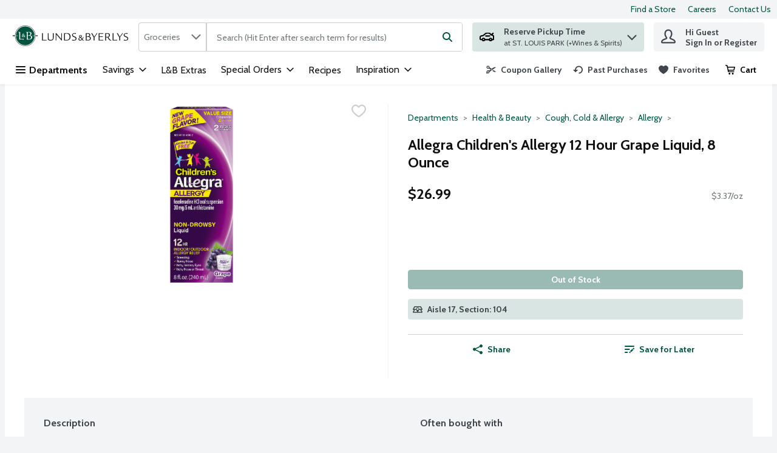

--- FILE ---
content_type: image/svg+xml
request_url: https://storage.googleapis.com/images-lnb-prd-8936dd0.lnb.prd.v8.commerce.mi9cloud.com/Lunds-And-Byerlys-Logo.svg
body_size: 18530
content:
<svg xmlns="http://www.w3.org/2000/svg" width="214" height="38" viewBox="0 0 214 38"><g fill="none"><path fill="#231F20" d="M89.9070883,24.9299891 L80.7572519,14.2634678 L79.480916,14.2634678 L79.480916,27.7147219 L80.6412214,27.7147219 C80.6412214,27.7147219 80.6412214,16.6835333 80.6412214,16.6835333 L90.2220284,27.7147219 L91.04253,27.7147219 C91.04253,27.7147219 91.0673937,14.2551799 91.0673937,14.2551799 L89.8905125,14.2551799 L89.8905125,24.9299891 L89.9070883,24.9299891 Z M74.2512541,20.9683751 C74.2512541,22.4601963 74.1932388,23.5873501 74.0523446,24.2752454 C73.9280262,24.8388222 73.6296619,25.3278081 73.2235551,25.6841876 C72.4942203,26.2892039 71.408506,26.6290076 70.2150491,26.6290076 C69.1044711,26.6290076 67.9607415,26.3472192 67.3971647,25.9079607 C66.6926936,25.4023991 66.4523446,24.5984733 66.4274809,22.9657579 L66.4026172,20.9683751 L66.4026172,14.2717557 L64.7533261,14.2717557 L64.7533261,22.559651 C64.7533261,24.4575791 64.8693566,25.2200654 65.3003272,25.9908397 C65.5821156,26.5129771 65.9633588,26.919084 66.4274809,27.2008724 C67.2728462,27.706434 68.4,27.9633588 69.7509269,27.9633588 C72.4279171,27.9633588 74.4501636,26.9770992 75.1546347,25.3858233 C75.5938931,24.3581243 75.7182116,23.3055616 75.7182116,20.9683751 L75.7182116,14.2717557 L74.2512541,14.2717557 L74.2512541,20.9683751 L74.2512541,20.9683751 Z M103.822465,14.7607415 C102.753326,14.2800436 101.866521,14.1557252 99.7365322,14.1557252 C98.6673937,14.1557252 96.8937841,14.1971647 95.6423119,14.2386041 L94.9792803,14.2800436 L94.9792803,27.7312977 L98.9740458,27.7312977 C102.438386,27.7312977 104.31145,26.9688113 105.745256,24.9880044 C106.615485,23.7779716 107.054744,22.32759 107.054744,20.7363141 C107.054744,17.9930207 105.786696,15.6392585 103.830752,14.7690294 L103.822465,14.7607415 Z M102.529553,26.0322792 C101.626172,26.4549618 100.474155,26.6538713 99.0652126,26.6538713 L96.6285714,26.6538713 L96.6285714,15.2994547 L97.0512541,15.2745911 L98.0375136,15.2331516 C98.3607415,15.2165758 98.8,15.1917121 99.3718648,15.1917121 C100.880262,15.1917121 101.485278,15.2745911 102.214613,15.5729553 C102.877644,15.8547437 103.482661,16.3022901 103.930207,16.8824427 C104.717557,17.9101418 105.156816,19.3025082 105.156816,20.7694656 C105.156816,23.1895311 104.112541,25.2863686 102.537841,26.0157034 L102.529553,26.0322792 Z M114.323228,20.106434 C112.607634,19.3770992 112.4253,19.3025082 111.928026,18.921265 C111.447328,18.5400218 111.223555,18.0758997 111.223555,17.4294438 C111.223555,16.0370774 112.309269,15.1751363 114.049727,15.1751363 C114.853653,15.1751363 115.881352,15.440349 116.569248,15.7884406 L117.083097,14.4209378 C117.083097,14.4209378 116.99193,14.3794984 116.933915,14.3629226 C116.146565,14.1640131 115.25976,14.0396947 114.455834,14.0396947 C111.513631,14.0396947 109.615703,15.51494 109.615703,17.7692475 C109.615703,18.6974918 109.980371,19.5014177 110.618539,20.0649945 C111.264995,20.6119956 111.646238,20.8109051 113.519302,21.614831 C114.853653,22.1618321 115.41723,22.48506 115.839913,22.9243184 C116.179716,23.2889858 116.40349,23.8442748 116.40349,24.3912759 C116.40349,25.7836423 115.135442,26.7533261 113.278953,26.7533261 C112.234678,26.7533261 110.900327,26.4466739 109.996947,26.0157034 L109.466521,27.4329335 C109.557688,27.4660851 109.665431,27.4992366 109.814613,27.5323882 C110.742857,27.7727372 112.126936,27.9550709 113.022028,27.9550709 C116.04711,27.9550709 118.085932,26.363795 118.085932,24.0266085 C118.085932,23.1563795 117.737841,22.3358779 117.157688,21.7640131 C116.552672,21.1589967 115.88964,20.7777535 114.331516,20.0898582 L114.323228,20.106434 Z M55.7526718,14.2800436 L54.1033806,14.2800436 L54.1033806,27.7312977 L62.5321701,27.7312977 L62.5321701,26.5046892 L55.7609597,26.5046892 L55.7609597,14.2883315 L55.7526718,14.2800436 Z M129.100545,25.1869138 C130.227699,23.7613959 130.807852,22.7502726 131.296838,21.3993457 L129.970774,21.3993457 C129.705562,22.4684842 129.266303,23.355289 128.545256,24.3001091 C128.105998,23.6370774 127.8988,23.3967285 127.459542,22.9491821 C126.95398,22.4684842 126.713631,22.2861505 126.0506,21.9049073 C127.401527,21.3993457 127.981679,20.7363141 127.981679,19.6920393 C127.981679,18.4239913 127.011996,17.6200654 125.503599,17.6200654 C123.912323,17.6200654 122.74373,18.6229008 122.74373,19.9738277 C122.74373,20.8026172 123.066957,21.3827699 123.870883,22.0706652 C122.138713,22.8994547 121.434242,23.7033806 121.434242,24.9465649 C121.434242,26.5958561 122.843184,27.8887677 124.63337,27.8887677 C125.901418,27.8887677 127.086587,27.3251908 128.139149,26.2394766 C128.943075,27.4495093 129.572955,27.8141767 130.874155,27.8141767 C131.255398,27.8141767 131.495747,27.7976009 131.860414,27.6898582 L131.860414,27.0682661 C131.71952,27.0848419 131.661505,27.0848419 131.578626,27.0848419 C130.675245,27.0848419 130.128244,26.678735 129.100545,25.1952017 L129.100545,25.1869138 Z M125.370992,18.4654308 C126.116903,18.4654308 126.597601,18.9875682 126.597601,19.7749182 C126.597601,20.5622683 126.174918,21.1009815 125.312977,21.4490731 C124.451036,20.9269357 124.061505,20.421374 124.061505,19.7749182 C124.061505,19.0124318 124.608506,18.4654308 125.370992,18.4654308 L125.370992,18.4654308 Z M125.072628,26.6041439 C123.84602,26.6041439 122.959215,25.7753544 122.959215,24.6316249 C122.959215,23.7862595 123.439913,23.197819 124.63337,22.6176663 C126.083751,23.4215921 127.011996,24.2669575 127.617012,25.3526718 C126.887677,26.1565976 125.967721,26.6041439 125.080916,26.6041439 L125.072628,26.6041439 Z M186.444493,14.2883315 L184.795202,14.2883315 L184.795202,27.7395856 L193.223991,27.7395856 L193.223991,26.5129771 L186.452781,26.5129771 L186.452781,14.2966194 L186.444493,14.2883315 Z M212.833152,21.7888768 C212.228135,21.1838604 211.565104,20.8026172 210.006979,20.1147219 C208.291385,19.3853871 208.109051,19.3107961 207.60349,18.9295529 C207.122792,18.5483097 206.899019,18.0841876 206.899019,17.4377317 C206.899019,16.0453653 207.984733,15.1834242 209.725191,15.1834242 C210.529117,15.1834242 211.556816,15.4486369 212.244711,15.7967285 L212.758561,14.4292257 C212.758561,14.4292257 212.667394,14.3877863 212.609378,14.3712105 C211.822028,14.172301 210.935224,14.0479826 210.131298,14.0479826 C207.189095,14.0479826 205.291167,15.5232279 205.291167,17.7775354 C205.291167,18.7057797 205.655834,19.5097056 206.30229,20.0732824 C206.948746,20.6202835 207.329989,20.819193 209.211341,21.6231189 C210.545692,22.17012 211.109269,22.48506 211.531952,22.9326063 C211.871756,23.2972737 212.095529,23.8525627 212.095529,24.3995638 C212.095529,25.7919302 210.827481,26.761614 208.970992,26.761614 C207.926718,26.761614 206.592366,26.4549618 205.688986,26.0239913 L205.158561,27.4412214 C205.241439,27.474373 205.35747,27.5075245 205.506652,27.5406761 C206.434896,27.7810251 207.818975,27.9633588 208.714068,27.9633588 C211.739149,27.9633588 213.769684,26.3720829 213.769684,24.0348964 C213.769684,23.1646674 213.421592,22.3441658 212.841439,21.772301 L212.833152,21.7888768 Z M181.670665,26.9605234 L181.654089,27.0185387 L181.670665,26.9522356 C181.107088,26.8030534 180.618103,26.521265 180.203708,26.1068702 C179.333479,25.2366412 177.941112,23.2889858 176.979716,21.5485278 C178.89422,20.7611778 179.822465,19.551145 179.822465,17.8604144 C179.822465,16.1696838 178.836205,14.7938931 177.418975,14.4706652 C176.714504,14.2883315 175.968593,14.2303162 174.741985,14.2303162 L174.319302,14.2303162 L173.02639,14.2717557 L171.733479,14.2966194 L171.045583,14.2966194 L171.045583,27.7478735 L172.694875,27.7478735 L172.694875,22.0209378 C173.076118,22.0375136 173.217012,22.0375136 173.54024,22.0375136 C174.385605,22.0375136 174.634242,22.0209378 175.255834,21.9380589 L175.496183,22.3358779 C177.070883,25.0543075 178.322356,26.6953108 179.267176,27.3169029 C179.797601,27.6649945 180.460632,27.8224646 181.405453,27.8390403 L181.405453,27.8390403 C181.405453,27.8390403 181.438604,27.8390403 181.45518,27.8390403 C181.463468,27.8390403 181.480044,27.8390403 181.488332,27.8390403 L181.488332,27.8390403 C181.877863,27.8390403 182.143075,27.8058888 182.524318,27.6981461 L182.524318,26.9853871 C182.366848,27.0102508 182.300545,27.0102508 182.201091,27.0102508 C182.010469,27.0102508 181.828135,26.993675 181.662377,26.9522356 L181.670665,26.9605234 Z M174.136968,20.9683751 C173.65627,20.9683751 173.391058,20.9517993 172.703162,20.9103599 L172.703162,15.4071974 C173.18386,15.3823337 174.095529,15.3491821 174.576227,15.3491821 C176.026609,15.3491821 176.797383,15.5480916 177.31952,16.0536532 C177.758779,16.4763359 178.007415,17.2056707 178.007415,18.051036 C178.007415,20.0898582 176.838822,20.976663 174.136968,20.976663 L174.136968,20.9683751 Z M198.138713,20.7280262 L194.326281,14.2966194 L192.436641,14.2966194 L197.036423,21.9131952 L197.036423,27.7395856 L198.685714,27.7395856 L198.685714,21.8303162 L203.989967,14.2883315 L202.663904,14.2883315 L198.138713,20.7197383 L198.138713,20.7280262 Z M160.710578,21.1921483 L166.918212,21.1921483 L166.918212,19.9986914 L160.710578,19.9986914 L160.710578,15.4652126 L167.705562,15.4652126 L167.705562,14.2966194 L159.052999,14.2966194 L159.052999,27.7478735 L167.763577,27.7478735 L167.763577,26.521265 L160.70229,26.521265 L160.70229,21.2004362 L160.710578,21.1921483 Z M143.123664,20.8523446 C142.618103,20.5125409 142.236859,20.3882225 141.2506,20.2058888 C142.742421,19.6423119 143.405453,18.7720829 143.405453,17.3631407 C143.405453,16.0950927 142.659542,15.0010905 141.532388,14.5784079 C140.803053,14.3131952 140.156598,14.2386041 138.73108,14.2386041 C138.424427,14.2386041 138.142639,14.2634678 137.098364,14.2800436 C136.675682,14.2800436 136.236423,14.2800436 135.772301,14.3049073 L135.02639,14.3049073 L135.02639,27.7561614 L137.894002,27.7561614 C140.007415,27.7561614 140.612432,27.6981461 141.623555,27.4163577 C142.328026,27.2174482 142.957906,26.8693566 143.438604,26.3886587 C144.143075,25.7007634 144.565758,24.697928 144.565758,23.670229 C144.565758,22.5182116 144.018757,21.4739368 143.131952,20.8689204 L143.123664,20.8523446 Z M136.675682,15.3491821 L136.974046,15.3491821 C137.603926,15.3077426 138.142639,15.2911668 138.581897,15.2911668 C139.999128,15.2911668 140.62072,15.4900763 141.101418,16.0950927 C141.424646,16.4763359 141.590403,16.9818975 141.590403,17.6283533 C141.590403,18.6726281 141.084842,19.5014177 140.214613,19.8080698 C139.775354,19.9738277 139.385823,20.0069793 138.457579,20.0069793 L136.667394,20.0069793 L136.667394,15.3491821 L136.675682,15.3491821 Z M138.523882,26.6621592 L137.736532,26.6621592 C137.255834,26.6621592 136.974046,26.6455834 136.907743,26.6455834 L136.667394,26.6455834 L136.667394,21.0844057 L138.441003,21.0844057 C140.314068,21.0844057 141.350055,21.3496183 141.988222,21.9712105 C142.46892,22.4187568 142.734133,23.0983642 142.734133,23.827699 C142.734133,25.7173391 141.325191,26.6704471 138.515594,26.6704471 L138.523882,26.6621592 Z M150.839695,20.7363141 L147.027263,14.3049073 L145.129335,14.3049073 L149.729117,21.9214831 L149.729117,27.7478735 L151.378408,27.7478735 L151.378408,21.8386041 L156.682661,14.2966194 L155.315158,14.2966194 L150.831407,20.7280262 L150.839695,20.7363141 Z"/><path fill="#FFF" d="M41.4394766,18.5814613 C41.2074155,8.63598691 33.0521265,0.613304253 23.0486369,0.613304253 C13.0451472,0.613304253 4.88985823,8.63598691 4.66608506,18.5814613 L0.563576881,18.5814613 L0.563576881,19.393675 L4.67437296,19.393675 C4.88157034,29.3557252 13.0451472,37.3949836 23.0569248,37.3949836 C33.0687023,37.3949836 41.2322792,29.3557252 41.4394766,19.393675 L45.5751363,19.393675 L45.5751363,18.5814613 L41.4394766,18.5814613 Z M23.0569248,36.2844057 C13.6584515,36.2844057 5.98386041,28.7424209 5.77666303,19.393675 L9.58909487,19.393675 L9.58909487,18.5814613 L5.77666303,18.5814613 C6.00043621,9.24100327 13.6667394,1.72388222 23.0486369,1.72388222 C32.4305344,1.72388222 40.0968375,9.24929117 40.3288986,18.5814613 L36.5413304,18.5814613 L36.5413304,19.393675 L40.3288986,19.393675 C40.1217012,28.7424209 32.455398,36.2844057 23.0486369,36.2844057"/><path fill="#00533E" d="M36.5413304,19.393675 L36.5413304,18.5814613 L40.3288986,18.5814613 C40.1051254,9.24929117 32.4388222,1.72388222 23.0486369,1.72388222 C13.6584515,1.72388222 6.00043621,9.24100327 5.77666303,18.5814613 L9.58909487,18.5814613 L9.58909487,19.393675 L5.77666303,19.393675 C5.98386041,28.7424209 13.6501636,36.2926936 23.0569248,36.2926936 C32.4636859,36.2926936 40.1299891,28.7507088 40.3371865,19.393675 L36.5496183,19.393675 L36.5413304,19.393675 Z"/><path fill="#FFF" d="M17.8604144,24.8968375 C17.1973828,24.9631407 16.385169,24.9631407 15.3906216,24.9631407 C14.246892,24.9631407 13.9153762,24.938277 13.8242094,24.2752454 C13.6916031,23.5044711 13.6916031,21.7557252 13.6916031,18.7555071 C13.6916031,18.2333697 13.6916031,16.6669575 13.7496183,15.3243184 L13.7496183,11.9345692 C13.3849509,11.951145 13.0700109,11.9594329 12.9208288,11.9594329 C12.5644493,11.9594329 10.7991276,11.8682661 10.4013086,11.8682661 C10.2272628,11.8682661 10.1775354,11.8931298 10.1775354,12.1997819 C10.1775354,12.3323882 10.2438386,12.3572519 10.9731734,12.4649945 C11.876554,12.6224646 11.9428571,13.1943293 11.9677208,15.6392585 L11.9677208,17.7112323 C11.9677208,18.6643402 11.9677208,19.6920393 11.951145,20.661723 L11.951145,25.8830971 C12.7633588,25.8499455 13.8905125,25.8250818 15.3906216,25.8250818 C19.3605234,25.8250818 19.8495093,25.9576881 20.2887677,25.9576881 C20.3219193,25.9576881 20.346783,25.9494002 20.3799346,25.9328244 L20.5208288,24.465867 C20.189313,24.5570338 19.8080698,24.6647764 19.5262814,24.7062159 C19.0455834,24.7890949 18.2830971,24.8388222 17.8687023,24.8719738 L17.8604144,24.8968375 Z M23.3221374,21.1009815 C22.7336968,21.1009815 22.3773173,20.8274809 21.7308615,19.8909487 L21.7308615,19.874373 C21.7308615,19.874373 21.7308615,19.8577972 21.7308615,19.8577972 C22.402181,19.0041439 22.7585605,18.3991276 23.0569248,17.6366412 L23.1066521,17.5123228 L22.32759,17.5123228 L22.3110142,17.578626 C22.1452563,18.208506 21.8717557,18.7555071 21.4242094,19.3356598 L21.3993457,19.3688113 L21.374482,19.3356598 C21.0926936,18.9046892 20.9683751,18.763795 20.6865867,18.4820065 C20.3633588,18.1753544 20.2141767,18.0676118 19.7997819,17.8272628 L19.7417666,17.7941112 L19.7997819,17.7692475 C20.6451472,17.4543075 21.0015267,17.0399128 21.0015267,16.3934569 C21.0015267,15.597819 20.4130862,15.1088332 19.4599782,15.1088332 C18.4654308,15.1088332 17.7443839,15.7221374 17.7443839,16.5757906 C17.7443839,17.0896401 17.9350055,17.4460196 18.448855,17.8769902 L18.4820065,17.9101418 L18.4405671,17.9267176 C17.338277,18.448855 16.9155943,18.9544166 16.9155943,19.7251908 C16.9155943,20.7528899 17.7941112,21.5568157 18.9129771,21.5568157 C19.708615,21.5568157 20.4462377,21.2087241 21.1092694,20.5208288 L21.134133,20.4959651 L21.1507088,20.5291167 C21.6562704,21.2916031 22.0458015,21.5070883 22.8580153,21.5070883 C23.0569248,21.5070883 23.197819,21.5070883 23.3801527,21.457361 L23.4547437,21.4407852 L23.4547437,21.1009815 L23.355289,21.1009815 C23.355289,21.1009815 23.3221374,21.1009815 23.3055616,21.1009815 L23.3221374,21.1009815 Z M19.393675,15.5812432 C19.8826609,15.5812432 20.1976009,15.9210469 20.1976009,16.4431843 C20.1976009,16.9653217 19.9158124,17.3134133 19.3605234,17.5288986 L19.3439477,17.5288986 C19.3439477,17.5288986 19.3273719,17.5288986 19.3273719,17.5288986 C18.7720829,17.1890949 18.523446,16.8575791 18.523446,16.4431843 C18.523446,15.9459106 18.8881134,15.5812432 19.3853871,15.5812432 L19.393675,15.5812432 Z M20.8357688,19.9904035 C20.3799346,20.4959651 19.7832061,20.7943293 19.2030534,20.7943293 C18.4074155,20.7943293 17.8355507,20.2556161 17.8355507,19.5179935 C17.8355507,18.9792803 18.1587786,18.5897492 18.9129771,18.2167939 L18.9295529,18.2167939 C18.9295529,18.2167939 18.9461287,18.2167939 18.9461287,18.2167939 C19.874373,18.7306434 20.4628135,19.2693566 20.8440567,19.9655398 L20.8440567,19.9821156 C20.8440567,19.9821156 20.8440567,19.9986914 20.8440567,19.9986914 L20.8357688,19.9904035 Z M34.1627045,18.9378408 C33.0769902,18.3245365 31.9995638,18.2499455 31.3199564,18.208506 C32.4471101,17.8769902 34.6516903,17.255398 34.6516903,14.9679389 C34.6516903,13.3103599 33.4582334,12.5395856 32.8449291,12.274373 C32.2067612,11.9842966 31.4111232,11.876554 29.9110142,11.876554 C29.2728462,11.876554 27.5241003,11.9179935 26.8444929,11.9179935 C26.048855,11.9179935 24.8802617,11.876554 24.4824427,11.876554 C24.3498364,11.876554 24.2835333,11.9014177 24.2835333,12.1832061 C24.2835333,12.4069793 24.3498364,12.4235551 24.6399128,12.4235551 C25.8499455,12.4235551 26.0985823,12.7136314 26.1151581,14.6944384 C26.1400218,16.3685932 26.1565976,16.8990185 26.1565976,17.495747 L26.1565976,18.5068702 C26.1565976,19.0538713 26.1565976,19.791494 26.1565976,20.5539804 L26.1565976,23.1563795 C26.1565976,23.1563795 26.1565976,23.1563795 26.1565976,23.1646674 L26.1565976,23.4961832 C26.1317339,24.1840785 26.0239913,25.6593239 25.891385,25.8996728 C26.7035987,25.8665213 27.6898582,25.8748092 27.6898582,25.8748092 L27.6898582,25.8748092 C28.6015267,25.8830971 29.5463468,25.9079607 29.8944384,25.9079607 C31.8338059,25.9079607 32.8946565,25.6841876 34.0218103,24.9631407 C35.0826609,24.3001091 35.8285714,23.0237732 35.8285714,21.7640131 C35.8285714,21.1672846 35.6296619,19.7749182 34.1709924,18.921265 L34.1627045,18.9378408 Z M27.9882225,12.6970556 C28.0959651,12.4732824 28.6761178,12.4732824 29.0490731,12.4732824 C30.1513631,12.4732824 32.5548528,12.4732824 32.5548528,15.2497274 C32.5548528,17.5703381 30.9884406,18.0924755 29.7286805,18.0924755 L27.8970556,18.0924755 C27.8970556,14.7358779 27.8970556,12.8876772 27.9882225,12.6887677 L27.9882225,12.6970556 Z M29.687241,25.2697928 C28.4772083,25.2697928 28.0793893,25.0294438 27.9633588,24.2089422 C27.8556161,23.5044711 27.8721919,19.7749182 27.8970556,18.7389313 C30.6320611,18.7140676 33.7648855,18.6974918 33.7648855,21.9380589 C33.7648855,25.178626 30.7232279,25.2697928 29.6789531,25.2697928 L29.687241,25.2697928 Z"/><path fill="#231F20" d="M23.0569248,0 C12.904253,0 4.591494,7.99781897 4.07764449,18.0178844 L0,18.0178844 L0,19.948964 L4.07764449,19.948964 C4.57491821,29.9856052 12.8959651,38 23.0569248,38 C33.2178844,38 41.5389313,29.9856052 42.036205,19.948964 L46.1387132,19.948964 L46.1387132,18.0178844 L42.036205,18.0178844 C41.5140676,7.99781897 33.2013086,0 23.0569248,0 M45.5751363,19.393675 L41.4394766,19.393675 C41.2322792,29.3557252 33.0687023,37.3949836 23.0569248,37.3949836 C13.0451472,37.3949836 4.87328244,29.3557252 4.66608506,19.393675 L0.563576881,19.393675 L0.563576881,18.5814613 L4.67437296,18.5814613 C4.89814613,8.63598691 13.0534351,0.613304253 23.0569248,0.613304253 C33.0604144,0.613304253 41.2157034,8.63598691 41.4394766,18.5814613 L45.5751363,18.5814613 L45.5751363,19.393675 Z"/></g></svg>